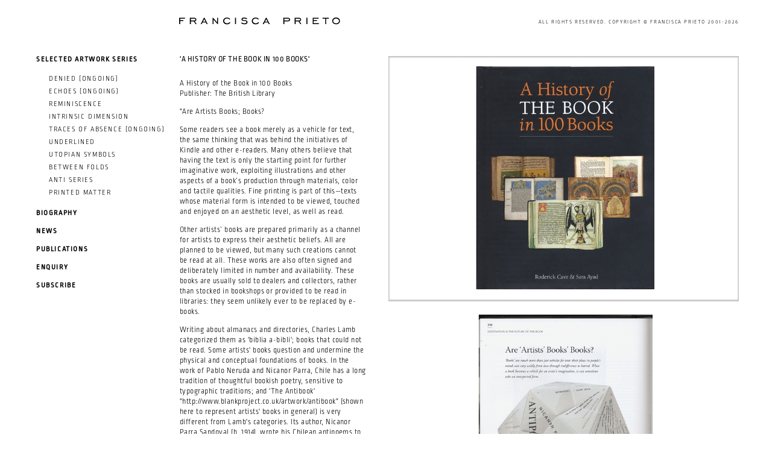

--- FILE ---
content_type: text/html; charset=utf-8
request_url: https://blankproject.co.uk/news/history-book-100-books
body_size: 5105
content:
<!DOCTYPE html>
  <!--[if IEMobile 7]><html class="no-js ie iem7" lang="en" dir="ltr"><![endif]-->
  <!--[if lte IE 6]><html class="no-js ie lt-ie9 lt-ie8 lt-ie7" lang="en" dir="ltr"><![endif]-->
  <!--[if (IE 7)&(!IEMobile)]><html class="no-js ie lt-ie9 lt-ie8" lang="en" dir="ltr"><![endif]-->
  <!--[if IE 8]><html class="no-js ie lt-ie9" lang="en" dir="ltr"><![endif]-->
  <!--[if (gte IE 9)|(gt IEMobile 7)]><html class="no-js ie" lang="en" dir="ltr" prefix="content: http://purl.org/rss/1.0/modules/content/ dc: http://purl.org/dc/terms/ foaf: http://xmlns.com/foaf/0.1/ og: http://ogp.me/ns# rdfs: http://www.w3.org/2000/01/rdf-schema# sioc: http://rdfs.org/sioc/ns# sioct: http://rdfs.org/sioc/types# skos: http://www.w3.org/2004/02/skos/core# xsd: http://www.w3.org/2001/XMLSchema#"><![endif]-->
  <!--[if !IE]><!--><html class="no-js" lang="en" dir="ltr" prefix="content: http://purl.org/rss/1.0/modules/content/ dc: http://purl.org/dc/terms/ foaf: http://xmlns.com/foaf/0.1/ og: http://ogp.me/ns# rdfs: http://www.w3.org/2000/01/rdf-schema# sioc: http://rdfs.org/sioc/ns# sioct: http://rdfs.org/sioc/types# skos: http://www.w3.org/2004/02/skos/core# xsd: http://www.w3.org/2001/XMLSchema#"><!--<![endif]-->
<head>
  <meta charset="utf-8" />
<link rel="shortcut icon" href="https://blankproject.co.uk/sites/default/files/favicon.gif" type="image/gif" />
<link rel="profile" href="http://www.w3.org/1999/xhtml/vocab" />
<meta name="HandheldFriendly" content="true" />
<meta name="MobileOptimized" content="width" />
<meta http-equiv="cleartype" content="on" />
<link rel="apple-touch-icon-precomposed" href="https://blankproject.co.uk/sites/all/themes/omega/omega/apple-touch-icon-precomposed-114x114.png" sizes="114x114" />
<link rel="apple-touch-icon-precomposed" href="https://blankproject.co.uk/sites/all/themes/omega/omega/apple-touch-icon-precomposed-144x144.png" sizes="144x144" />
<link rel="apple-touch-icon-precomposed" href="https://blankproject.co.uk/sites/all/themes/omega/omega/apple-touch-icon-precomposed-72x72.png" sizes="72x72" />
<link rel="apple-touch-icon-precomposed" href="https://blankproject.co.uk/sites/all/themes/omega/omega/apple-touch-icon-precomposed.png" />
<meta name="description" content="Where &#039;The Antibook&#039; represents all artists&#039; book. Published by The British Library. 2014" />
<meta name="abstract" content="Art exploring humanity in the disregarded, merging historical fragments with architectural principles, crafting new meaning with profound and analytical work." />
<meta name="keywords" content="art, artist, visual art, artist, contemporary art, sculpture, threedimensional artworks, London based artist, Latin American artist, Chilean artist, artist book, artwork with rare book, wall artwork." />
<meta name="viewport" content="width=device-width" />
<meta name="generator" content="Drupal 7 (http://drupal.org)" />
<link rel="canonical" href="https://blankproject.co.uk/news/history-book-100-books" />
<link rel="shortlink" href="https://blankproject.co.uk/node/5399" />
  <title>'A HISTORY OF THE BOOK IN 100 BOOKS' | Francisca Prieto - Contemporary Visual Artist, London</title>
  <style>
@import url("https://blankproject.co.uk/sites/all/themes/omega/omega/css/modules/system/system.base.css?t58144");
@import url("https://blankproject.co.uk/sites/all/themes/omega/omega/css/modules/system/system.menus.theme.css?t58144");
@import url("https://blankproject.co.uk/sites/all/themes/omega/omega/css/modules/system/system.messages.theme.css?t58144");
@import url("https://blankproject.co.uk/sites/all/themes/omega/omega/css/modules/system/system.theme.css?t58144");
@import url("https://blankproject.co.uk/modules/node/node.css?t58144");
@import url("https://blankproject.co.uk/sites/all/themes/omega/omega/css/modules/field/field.theme.css?t58144");
@import url("https://blankproject.co.uk/sites/all/modules/extlink/css/extlink.css?t58144");
@import url("https://blankproject.co.uk/sites/all/modules/views/css/views.css?t58144");
@import url("https://blankproject.co.uk/sites/all/themes/omega/omega/css/modules/user/user.base.css?t58144");
@import url("https://blankproject.co.uk/sites/all/themes/omega/omega/css/modules/user/user.theme.css?t58144");
</style>
<style>
@import url("https://blankproject.co.uk/sites/all/modules/jquery_update/replace/ui/themes/base/minified/jquery.ui.core.min.css?t58144");
@import url("https://blankproject.co.uk/sites/all/modules/jquery_update/replace/ui/themes/base/minified/jquery.ui.theme.min.css?t58144");
@import url("https://blankproject.co.uk/modules/overlay/overlay-parent.css?t58144");
@import url("https://blankproject.co.uk/sites/all/modules/ctools/css/ctools.css?t58144");
@import url("https://blankproject.co.uk/sites/all/libraries/fancybox/source/jquery.fancybox.css?t58144");
@import url("https://blankproject.co.uk/sites/all/modules/panels/css/panels.css?t58144");
@import url("https://blankproject.co.uk/sites/all/modules/custom_pagers/custom_pagers.css?t58144");
@import url("https://blankproject.co.uk/sites/all/modules/megamenu/megamenu.css?t58144");
@import url("https://blankproject.co.uk/sites/all/modules/megamenu/megamenu-skins.css?t58144");
</style>
<style>
@import url("https://blankproject.co.uk/sites/all/themes/blank2015/css/blank2015.normalize.css?t58144");
@import url("https://blankproject.co.uk/sites/all/themes/blank2015/css/blank2015.hacks.css?t58144");
@import url("https://blankproject.co.uk/sites/all/themes/blank2015/css/blank2015.styles.css?t58144");
@import url("https://blankproject.co.uk/sites/all/themes/blank2015/css/sidrmenu.css?t58144");
</style>

<!--[if lte IE 8]>
<style>
@import url("https://blankproject.co.uk/sites/all/themes/blank2015/css/blank2015.no-query.css?t58144");
</style>
<![endif]-->
  <script src="//code.jquery.com/jquery-2.2.4.min.js"></script>
<script>window.jQuery || document.write("<script src='/sites/all/modules/jquery_update/replace/jquery/2.2/jquery.min.js'>\x3C/script>")</script>
<script src="https://blankproject.co.uk/misc/jquery-extend-3.4.0.js?v=2.2.4"></script>
<script src="https://blankproject.co.uk/misc/jquery-html-prefilter-3.5.0-backport.js?v=2.2.4"></script>
<script src="https://blankproject.co.uk/misc/jquery.once.js?v=1.2"></script>
<script src="https://blankproject.co.uk/misc/drupal.js?t58144"></script>
<script src="https://blankproject.co.uk/sites/all/themes/omega/omega/js/no-js.js?t58144"></script>
<script src="https://blankproject.co.uk/sites/all/modules/jquery_update/js/jquery_browser.js?v=0.0.1"></script>
<script src="//code.jquery.com/ui/1.10.2/jquery-ui.min.js"></script>
<script>window.jQuery.ui || document.write("<script src='/sites/all/modules/jquery_update/replace/ui/ui/minified/jquery-ui.min.js'>\x3C/script>")</script>
<script src="https://blankproject.co.uk/misc/jquery.ba-bbq.js?v=1.2.1"></script>
<script src="https://blankproject.co.uk/modules/overlay/overlay-parent.js?v=1.0"></script>
<script src="https://blankproject.co.uk/sites/all/modules/entityreference/js/entityreference.js?t58144"></script>
<script src="https://blankproject.co.uk/sites/all/modules/fancybox/fancybox.js?t58144"></script>
<script src="https://blankproject.co.uk/sites/all/libraries/fancybox/source/jquery.fancybox.pack.js?t58144"></script>
<script src="https://blankproject.co.uk/sites/all/libraries/fancybox/lib/jquery.mousewheel.pack.js?t58144"></script>
<script src="https://blankproject.co.uk/sites/all/modules/megamenu/megamenu.js?t58144"></script>
<script src="https://blankproject.co.uk/sites/all/modules/google_analytics/googleanalytics.js?t58144"></script>
<script src="https://www.googletagmanager.com/gtag/js?id=G-SCK2337PGS"></script>
<script>window.dataLayer = window.dataLayer || [];function gtag(){dataLayer.push(arguments)};gtag("js", new Date());gtag("set", "developer_id.dMDhkMT", true);gtag("config", "G-SCK2337PGS", {"groups":"default","anonymize_ip":true});</script>
<script src="https://blankproject.co.uk/sites/all/modules/extlink/js/extlink.js?t58144"></script>
<script src="https://blankproject.co.uk/sites/all/themes/blank2015/js/blank2015.behaviors.js?t58144"></script>
<script src="https://blankproject.co.uk/sites/all/themes/blank2015/js/script.js?t58144"></script>
<script src="https://blankproject.co.uk/sites/all/themes/blank2015/js/sidr/jquery.sidr.min.js?t58144"></script>
<script>jQuery.extend(Drupal.settings, {"basePath":"\/","pathPrefix":"","setHasJsCookie":0,"fancybox":[],"overlay":{"paths":{"admin":"node\/*\/webform\nnode\/*\/webform\/*\nnode\/*\/webform-results\nnode\/*\/webform-results\/*\nnode\/*\/submission\/*\nnode\/*\/edit\nnode\/*\/delete\nnode\/*\/revisions\nnode\/*\/revisions\/*\/revert\nnode\/*\/revisions\/*\/delete\nnode\/add\nnode\/add\/*\noverlay\/dismiss-message\nuser*\nuser\/*\/shortcuts\nadmin\nadmin\/*\nbatch\ntaxonomy\/term\/*\/edit\nuser\/*\/cancel\nuser\/*\/edit\nuser\/*\/edit\/*","non_admin":"users-newsletter-registered"},"pathPrefixes":[],"ajaxCallback":"overlay-ajax"},"megamenu":{"timeout":500,"sizewait":500,"hoverwait":500},"googleanalytics":{"account":["G-SCK2337PGS"],"trackOutbound":1,"trackMailto":1,"trackDownload":1,"trackDownloadExtensions":"7z|aac|arc|arj|asf|asx|avi|bin|csv|doc(x|m)?|dot(x|m)?|exe|flv|gif|gz|gzip|hqx|jar|jpe?g|js|mp(2|3|4|e?g)|mov(ie)?|msi|msp|pdf|phps|png|ppt(x|m)?|pot(x|m)?|pps(x|m)?|ppam|sld(x|m)?|thmx|qtm?|ra(m|r)?|sea|sit|tar|tgz|torrent|txt|wav|wma|wmv|wpd|xls(x|m|b)?|xlt(x|m)|xlam|xml|z|zip"},"extlink":{"extTarget":"_blank","extClass":"ext","extLabel":"(link is external)","extImgClass":0,"extIconPlacement":0,"extSubdomains":1,"extExclude":"","extInclude":"","extCssExclude":"","extCssExplicit":"","extAlert":0,"extAlertText":"This link will take you to an external web site.","mailtoClass":"mailto","mailtoLabel":"(link sends e-mail)","extUseFontAwesome":false}});</script>
  <script src="//use.typekit.net/jgn5bms.js"></script>
  <script>try{Typekit.load();}catch(e){}</script>
  <meta name = "pinterest" content = "nopin" description = "Sorry, you can't save from this website!" />
</head>
<body class="html not-front not-logged-in page-node page-node- page-node-5399 node-type-news section-news">
  <a href="#main-content" class="element-invisible element-focusable">Skip to main content</a>
    <div class="l-page">
  <header class="l-header" role="banner">
    <div id="headcontainer">
    <div class="l-branding">
      <div class="copyright">All rights reserved. Copyright &copy; Francisca Prieto 2001-2026</div>
      <a id="mobmenu" href="#">&#9776;</a>
      
                        <h1 class="site-name">
            <a href="/" title="Home" rel="home"><span>Francisca Prieto - Contemporary Visual Artist, London</span></a>
          </h1>
        
              
          </div>

          <div class="l-region l-region--navigation">
    <div id="block-views-selected-works-subnav-block-2" class="block block--views block--views-selected-works-subnav-block-2">
        <h3 class="block__title">Selected Artwork Series</h3>
      <div class="block__content">
    <div class="view view-selected-works-subnav view-id-selected_works_subnav view-display-id-block_2 navigation view-dom-id-5166d3875808a64512885d510b3bd817">
        
  
  
      <div class="view-content">
            
  
    
      <a href="/#Denied-(ongoing)" class="navigation__link" id="Denied-(ongoing)">Denied (ongoing)<span class="thumb"><img typeof="foaf:Image" src="https://blankproject.co.uk/sites/default/files/styles/nav_thumb/public/Banner_THUMBNAIL_Denied%20series%20%C2%A9FPrieto_1.jpg?itok=i00LhY3-" alt="" /></span></a>
  
        
  
    
      <a href="/#Echoes-(ongoing)" class="navigation__link" id="Echoes-(ongoing)">Echoes (ongoing)<span class="thumb"><img typeof="foaf:Image" src="https://blankproject.co.uk/sites/default/files/styles/nav_thumb/public/Banner_THUMBNAIL_Echoes%20b_0.jpg?itok=DNwp6iBa" alt="" /></span></a>
  
        
  
    
      <a href="/#Reminiscence" class="navigation__link" id="Reminiscence">Reminiscence<span class="thumb"><img typeof="foaf:Image" src="https://blankproject.co.uk/sites/default/files/styles/nav_thumb/public/Banner_Reminiscence_2020_3_0.jpg?itok=GQ9b-AK6" alt="" /></span></a>
  
        
  
    
      <a href="/#Intrinsic-Dimension" class="navigation__link" id="Intrinsic-Dimension">Intrinsic Dimension<span class="thumb"><img typeof="foaf:Image" src="https://blankproject.co.uk/sites/default/files/styles/nav_thumb/public/Banners_Intrinsic%20Dimension_1_0.jpg?itok=OGfcPAFd" alt="" /></span></a>
  
        
  
    
      <a href="/#Traces-of-Absence-(ongoing)" class="navigation__link" id="Traces-of-Absence-(ongoing)">Traces of Absence (ongoing)<span class="thumb"><img typeof="foaf:Image" src="https://blankproject.co.uk/sites/default/files/styles/nav_thumb/public/Banner_THUMBNAIL_Traces%20of%20Absence.jpg?itok=g_v3mwtm" alt="" /></span></a>
  
        
  
    
      <a href="/#Underlined" class="navigation__link" id="Underlined">Underlined<span class="thumb"><img typeof="foaf:Image" src="https://blankproject.co.uk/sites/default/files/styles/nav_thumb/public/Banners_underlined_2_0.jpg?itok=YNYhizDu" alt="" /></span></a>
  
        
  
    
      <a href="/#Utopian-Symbols" class="navigation__link" id="Utopian-Symbols">Utopian Symbols<span class="thumb"><img typeof="foaf:Image" src="https://blankproject.co.uk/sites/default/files/styles/nav_thumb/public/Banners_Utopian%20Symbols_1_0.jpg?itok=hWNmlW0m" alt="" /></span></a>
  
        
  
    
      <a href="/#Between-Folds" class="navigation__link" id="Between-Folds">Between Folds<span class="thumb"><img typeof="foaf:Image" src="https://blankproject.co.uk/sites/default/files/styles/nav_thumb/public/Banners_Between%20Folds_1_0.jpg?itok=jkJByJzA" alt="" /></span></a>
  
        
  
    
      <a href="/#Anti-Series" class="navigation__link" id="Anti-Series">Anti Series<span class="thumb"><img typeof="foaf:Image" src="https://blankproject.co.uk/sites/default/files/styles/nav_thumb/public/Banners_Anti%20series_2.jpg?itok=qNElUfvn" alt="" /></span></a>
  
        
  
    
      <a href="/#Printed-Matter" class="navigation__link" id="Printed-Matter">Printed Matter<span class="thumb"><img typeof="foaf:Image" src="https://blankproject.co.uk/sites/default/files/styles/nav_thumb/public/Banners_Printed%20Matter_3.jpg?itok=ZmkDTk2N" alt="" /></span></a>
  
      </div>
  
  
  
  
  
  
</div>  </div>
</div>
<nav id="block-system-main-menu" role="navigation" class="block block--system block--menu block--system-main-menu">
      <ul class="menu"><li class="first leaf"><a href="/about-artist">Biography</a></li>
<li class="leaf"><a href="/news" title="">News</a></li>
<li class="leaf"><a href="/publications" title="">Publications</a></li>
<li class="leaf"><a href="/enquiry">Enquiry</a></li>
<li class="last leaf"><a href="/subscribe">Subscribe</a></li>
</ul></nav>
  </div>
  </div>
  </header>

  <div class="l-main">
    <div class="l-content" role="main">
           <!--  <h2 class="element-invisible">You are here</h2><ul class="breadcrumb"><li><a href="/">Home</a></li></ul> -->
      <a id="main-content"></a>
                    <!-- <h1>&#039;A HISTORY OF THE BOOK IN 100 BOOKS&#039;</h1> -->
                                          <div id="story" class="panel-pane pane-views-panes pane-main-news-panel-pane-1">
            <div class="view view-main-news view-id-main_news view-display-id-panel_pane_1 view-dom-id-4bf1a532e7224aaee97eee63b11a74ef">
        
  
  
      <div class="view-content">
          <div class="first last odd">
      
      <div class="main-news">
  
    
      <h1>&#039;A HISTORY OF THE BOOK IN 100 BOOKS&#039;</h1>
<div class="body"><p>A History of the Book in 100 Books<br />
Publisher: The British Library </p>
<p>"Are Artists Books; Books? </p>
<p>Some readers see a book merely as a vehicle for text, the same thinking that was behind the initiatives of Kindle and other e-readers. Many others believe that having the text is only the starting point for further imaginative work, exploiting illustrations and other aspects of a book’s production through materials, color and tactile qualities. Fine printing is part of this—texts whose material form is intended to be viewed, touched and enjoyed on an aesthetic level, as well as read. </p>
<p>Other artists’ books are prepared primarily as a channel for artists to express their aesthetic beliefs. All are planned to be viewed, but many such creations cannot be read at all. These works are also often signed and deliberately limited in number and availability. These books are usually sold to dealers and collectors, rather than stocked in bookshops or provided to be read in libraries: they seem unlikely ever to be replaced by e-books. </p>
<p>Writing about almanacs and directories, Charles Lamb categorized them as 'biblia a-bibli'; books that could not be read. Some artists' books question and undermine the physical and conceptual foundations of books. In the work of Pablo Neruda and Nicanor Parra, Chile has a long tradition of thoughtful bookish poetry, sensitive to typographic traditions; and 'The Antibook' "<a href="http://www.blankproject.co.uk/artwork/antibook">http://www.blankproject.co.uk/artwork/antibook</a>" (shown here to represent artists' books in general) is very different from Lamb's categories. Its author, Nicanor Parra Sandoval (b. 1914), wrote his Chilean antipoems to challenge traditional concepts of what a book of poetry should be. Parra's 'Me retracto de todo lo dicho' (I take back everything I said) is usually repeated at his recitations. </p>
<p>Parra's poem formed the ideal starting point for a London-based Chilean book artist, Francisca Prieto, to make another interpretation of 'The AntibooK'; Prieto's work often takes the form of intricately cut paperwork, using origami traditions to create low-relief paper constructions. Her antibook took a rather different form; in her series of Between Folds "<a href="http://www.blankproject.co.uk/series/between-folds">http://www.blankproject.co.uk/series/between-folds</a>", she has used pages from Victorian maps, books and magazines to provide windows through which the Victorian illustrations can be glimpsed. These bring to mind the nightmarish surrealist work of Max Ernst, whose collages were also derived from 19th-century engravings (see pp. 220-221).</p>
<p>A History of the Book in 100 Books<br />
Author: Roderick Cave &amp; Sara Ayad<br />
Publisher: The British Library<br />
ISBN: 9780712357562<br />
 Bibliographic Details: Hardback, 284 pages, 254 x 203mm<br />
 Published Date: October 2014 </p>
<p>* The Antibook is part of the National Art Library at the Victoria &amp; Albert Museum and the British Library artists' book collection.</p>
</div>
      </div>
  

      <div class="images">
  
    
      <ul><li><img typeof="foaf:Image" src="https://blankproject.co.uk/sites/default/files/styles/news_only/public/News_cover_hostory%20of%20the%20book.jpg?itok=jpg8pX6J" width="850" height="595" alt="" /></li>
<li><img typeof="foaf:Image" src="https://blankproject.co.uk/sites/default/files/styles/news_only/public/the%20history%20of%20teh%20book%203a_0.jpg?itok=YhsSij2h" width="850" height="595" alt="" /></li>
<li><img typeof="foaf:Image" src="https://blankproject.co.uk/sites/default/files/styles/news_only/public/the%20history%20of%20teh%20book%203b_0.jpg?itok=hMNpvBc2" width="850" height="595" alt="" /></li>
</ul>
      </div>
  
    </div>
      </div>
  
  
  
  
      <div class="view-footer">
      <p><a href="/news" title="Back to News">Back to News</a></p>
    </div>
  
  
</div>    </div>
<div class="panel-pane pane-block pane-custom-pagers-3">
          <h2 class="pane-title">News pager</h2>
        <ul class="custom-pager custom-pager-block">
<li class="previous"><a href="/news/group-exhibition-incunabula">‹ previous</a></li>
<li class="key">30 of 32</li>
<li class="next"><a href="/news/book-feature-inspiration-book">next ›</a></li>
</ul>
    </div>
          </div>

          </div>

  <footer class="l-footer" role="contentinfo">
      </footer>
</div>
  </body>
</html>


--- FILE ---
content_type: text/css
request_url: https://blankproject.co.uk/sites/all/themes/blank2015/css/blank2015.hacks.css?t58144
body_size: -157
content:
@media all and (max-width: 800px) {
  #toolbar, #admin-menu {
    display: none;
  }

  html body.toolbar, html body.admin-menu {
    padding-top: 0 !important;
    margin-top: 0 !important;
  }
}


--- FILE ---
content_type: text/css
request_url: https://blankproject.co.uk/sites/all/themes/blank2015/css/blank2015.styles.css?t58144
body_size: 5901
content:
/* No files to import found in abstractions*\/**\/* */
img, media {
  max-width: 100%;
}

.page-admin table {
  width: 100%;
}

.din, h1, h2, html, .fancybox-title-float-wrap .child, .view-grouping-header, .webform-submit, .description p:nth-child(1) {
  font-family: "ropa-soft-pro",sans-serif;
  text-transform: uppercase;
  font-weight: lighter;
  font-size: 12px;
  letter-spacing: 0.1rem;
}
@media (max-width: 560px) {
  .din, h1, h2, html, .fancybox-title-float-wrap .child, .view-grouping-header, .webform-submit, .description p:nth-child(1) {
    font-size: 15px;
  }
}

h3, .l-header .l-region--navigation li a {
  font-size: 12px;
  font-weight: lighter;
  line-height: 1.3rem;
  margin-bottom: 15px;
  margin-top: 5px;
}

.bodoni, .view-display-id-attachment_1, .summary h3, .node-type-webform .intro p, .section-news .view-main-news h1, .availability {
  font-family: "ropa-soft-pro",sans-serif;
  font-size: 12px;
  line-height: 1.5rem;
  letter-spacing: 0.05rem;
  font-weight: lighter;
}

.garamond, .news-item, .body, .node-type-webform .address, input, .field--name-body, .description, .node-type-webform .intro p:last-child, #block-block-2 {
  font-family: "ropa-soft-pro",sans-serif;
  text-transform: none;
  letter-spacing: 0.04rem;
}

#block-block-2 {
  width: 430px;
  margin: 0 auto;
}
#block-block-2 a {
  color: rgba(0, 0, 0, 0.6);
}

.node-type-webform #privacy {
  color: rgba(0, 0, 0, 0.4);
  display: none;
}

html {
  font-size: 12px;
}

a, a:visited {
  text-decoration: none;
  color: #000;
}

.highlight, .highlight a, .page-node-edit a, .artwork-info a, #story a, .section-denied a {
  background: linear-gradient(to right, #ffff00 50%, #ffffff 50%);
  background-position: right bottom;
  background-size: 200% 100%;
}
.highlight:hover, .highlight a:hover, .page-node-edit a:hover, .artwork-info a:hover, #story a:hover, .section-denied a:hover {
  -moz-transition-property: all;
  -o-transition-property: all;
  -webkit-transition-property: all;
  transition-property: all;
  -moz-transition-duration: 0.3s;
  -o-transition-duration: 0.3s;
  -webkit-transition-duration: 0.3s;
  transition-duration: 0.3s;
  background-position: left bottom;
}

.l-content > h1 {
  margin-left: 7.69231%;
}

.field--name-body p:first-child {
  margin-top: 0;
}

.node-type-about-page .l-content {
  font-size: 13px;
}

#text .col:nth-child(1) p:last-child {
  font-size: 12px;
  margin-top: -10px;
}

.page-node-5477.node-type-page div.node__content {
  padding: 0;
}

.front .caption {
  text-transform: none;
  text-align: right;
  padding-top: 10px;
  font-size: 13px;
  margin-bottom: -30px;
}
@media (max-width: 560px) {
  .front .caption {
    padding: 10px 30px;
    background-color: rgba(255, 255, 255, 0.5);
    position: absolute;
    top: 0;
    right: 0;
  }
}

.node-type-page div.node__content {
  padding: 0 15px;
}
.node-type-page div.node__content .field--type-image img {
  margin-bottom: 25px;
}
@media (max-width: 560px) {
  .node-type-page div.node__content .field--type-image img {
    margin-top: 35px;
  }
}
.node-type-page div.node__content #text {
  display: flex;
  font-size: 15px;
}
@media (max-width: 768px) {
  .node-type-page div.node__content #text {
    flex-direction: column;
  }
}
.node-type-page div.node__content #text h1 {
  padding-top: 0;
  margin-top: 0;
  font-weight: normal;
  font-size: 15px;
}
.node-type-page div.node__content #text .col {
  width: calc(100% / 3);
}
@media (max-width: 768px) {
  .node-type-page div.node__content #text .col {
    width: 100%;
  }
}
.node-type-page div.node__content #text a {
  background: linear-gradient(to right, #ffff00 50%, #ffffff 50%);
  background-size: 200% 100%;
  background-position: right bottom;
  font-size: 13px;
}
.node-type-page div.node__content #text a:hover {
  transition-property: all;
  transition-duration: 0.2s;
  background-position: left bottom;
}

.statement {
  font-size: 19px;
  padding: 0 20px;
  margin-bottom: -40px;
  margin-top: 10px;
  text-transform: none;
  font-style: italic;
  padding-left: 40px;
  border-left: 2px solid;
  margin-left: 16px;
}
@media (max-width: 560px) {
  .statement {
    line-height: 20px;
  }
}
.statement p {
  margin: 10px 0;
}

.panel-1col-clean {
  display: flex;
  flex-direction: row-reverse;
  flex-wrap: wrap;
  justify-content: flex-end;
}

@media (max-width: 560px) {
  .panel-pane.pane-views.pane-selected-series-breakdown {
    padding-top: 40px;
  }
}
.l-header {
  background: #fff;
  padding-top: 15px;
  padding-bottom: 15px;
  padding-left: 5px;
  width: 240px;
}
@media (max-width: 560px) {
  .l-header {
    width: 100%;
  }
}
@media (max-width: 810px) {
  .l-header {
    padding-top: 15px;
    padding-bottom: 0;
  }
}
.l-header .copyright {
  float: right;
  padding-top: 11px;
  margin-right: 30px;
  font-size: 9px;
}
@media (max-width: 838px) {
  .l-header .copyright {
    padding-top: 10px;
    position: fixed;
    width: 100%;
    background-color: #FFF;
    padding-bottom: 5px;
    bottom: 0;
    margin-left: -5px;
  }
}
@media (max-width: 560px) {
  .l-header .copyright {
    text-align: center;
  }
}
.l-header .l-branding {
  width: 100%;
  max-width: 1210px;
  min-width: 280px;
  position: fixed;
  padding-left: calc(240px + 10px);
  z-index: 500;
  background-color: #FFF;
  top: 0;
  padding-top: 20px;
}
@media (max-width: 560px) {
  .l-header .l-branding {
    width: 100%;
    padding-left: 0;
    padding-bottom: 5px;
  }
}
.l-header .l-branding h1 {
  width: 270px;
}
@media (max-width: 560px) {
  .l-header .l-branding h1 {
    margin: 0 auto;
  }
}
.l-header .l-branding h1 a {
  background: url("../images/FranciscaPrieto.svg") no-repeat scroll 0 0/contain transparent;
  display: block;
  margin: 0;
  text-indent: -10000px;
}
@media (max-width: 560px) {
  .l-header .l-branding h1 a {
    margin-right: 20px;
  }
}
.l-header .l-branding > a {
  display: none;
}
@media (max-width: 560px) {
  .l-header .l-branding > a {
    position: fixed;
    top: 3px;
    display: block;
    font-size: 17px;
    padding: 10px 18px;
    text-align: right;
    width: 100%;
  }
}
.l-header .l-region--navigation {
  background-color: #FFF;
  position: fixed;
  top: 84px;
  border: 5px solid #fff;
  z-index: 500;
  width: calc(240px - 5px);
}
@media (max-width: 813px) {
  .l-header .l-region--navigation {
    top: 64px;
  }
}
@media (max-width: 560px) {
  .l-header .l-region--navigation {
    width: 100%;
    margin-top: 0;
    text-align: center;
    top: 40px;
    display: none;
    margin-left: -5px;
    font-size: 14px;
  }
  .l-header .l-region--navigation .menu li:last-child {
    padding-bottom: 20px;
  }
  .l-header .l-region--navigation .menu li a {
    font-size: 14px;
  }
}
.l-header .l-region--navigation img {
  max-width: 294px;
}
@media (min-width: 561px) {
  .l-header .l-region--navigation {
    display: block !important;
  }
}
.l-header .l-region--navigation #block-system-main-menu {
  margin-top: 5px;
}
.l-header .l-region--navigation #block-system-main-menu h2 {
  display: none;
}
@media (max-width: 560px) {
  .l-header .l-region--navigation #block-system-main-menu {
    margin: -5px;
  }
}
.l-header .l-region--navigation h2,
.l-header .l-region--navigation .menu a {
  background-color: #fff;
  margin: 0 0 11px;
  padding: 2px 10px;
  font-weight: bold;
}
.l-header .l-region--navigation .view-selected-works-subnav {
  margin-left: 0;
  margin-bottom: 15px;
}
.l-header .l-region--navigation a {
  padding: 3px 0 2px 31px;
  display: block;
  background: linear-gradient(to right, #ffff00 50%, #ffffff 50%);
  background-size: 200% 100%;
  background-position: right bottom;
}
@media (max-width: 560px) {
  .l-header .l-region--navigation a {
    padding-left: 0;
  }
}
.l-header .l-region--navigation a .thumb {
  position: absolute;
  top: 0;
  right: -305px;
  display: none;
  border: 5px solid #fff;
  height: 194px;
}
.l-header .l-region--navigation a:hover {
  transition-property: all;
  transition-duration: 0.2s;
  background-position: left bottom;
}
.l-header .l-region--navigation a:hover .thumb {
  display: block;
}
.l-header .l-region--navigation a.active {
  background: linear-gradient(to right, #e0e0e0 50%, #e0e0e0 50%);
}
.l-header .l-region--navigation ul {
  background-color: #FFF;
  margin-bottom: -60px;
}
.l-header .l-region--navigation ul a {
  margin-bottom: 10px;
}
@media (max-width: 560px) {
  .l-header .l-region--navigation ul {
    text-align: center;
  }
}

.l-main {
  margin-top: 93px;
  width: calc(100% - 240px);
}
@media (max-width: 560px) {
  .l-main {
    width: 100%;
    margin-top: 2px;
  }
}

.pane-homepage {
  position: relative;
}
@media (max-width: 560px) {
  .pane-homepage {
    margin-top: 30px;
  }
}
.pane-homepage .threelines {
  position: absolute;
  text-align: center;
  width: calc(100% - 70px);
  display: flex;
  flex-direction: column;
  margin: 0 20px 10px;
  bottom: 30px;
  font-size: 9px;
}
.pane-homepage .threelines p {
  background-color: #fff;
  margin: 1px auto;
  padding: 1px 9px;
}
@media (max-width: 560px) {
  .pane-homepage .threelines {
    position: relative;
    margin: 0 auto;
    bottom: 0px;
  }
}

#superfish-2 > li:before {
  content: '|';
  margin-right: 3px;
}

#superfish-2 > li.last:before {
  content: none;
}

.sf-menu li:hover > ul,
.sf-menu li.sfHover > ul {
  position: relative;
}

#menu-930-2 {
  margin-left: -109px;
}

#menu-819-2 {
  margin-left: -37px;
}

#menu-734-2 {
  margin-left: -37px;
}

#menu-737-2 {
  margin-left: -109px;
}

#menu-738-2 {
  margin-left: -36px;
}

#menu-672-2 {
  margin-left: -36px;
}

#menu-673-2 {
  margin-left: -108px;
}

#menu-674-2 {
  margin-left: -36px;
}

#superfish-2 li ul {
  display: block;
  top: 9px;
}
#superfish-2 li ul li {
  clear: both;
  margin-bottom: 5px;
}

#superfish-2-select {
  margin-top: -4px;
  margin-left: -4px;
  border: none;
}

span.smallcopy {
  margin-top: 10px;
  font-size: 9px !important;
  line-height: 1.5em;
  color: #aaa;
}

.view-homepage .home-title-container span.din {
  width: 260px;
}

.available-link {
  margin-top: -10px;
  margin-bottom: 10px;
}

.section-news .l-main h1, .page-node-5457 .l-main h1 {
  clear: both;
  margin-bottom: 22px;
  margin-left: 15px;
  font-weight: normal;
  font-size: 15px;
  margin-top: -6px;
}
.section-news li.news-item, .page-node-5457 li.news-item {
  width: calc(100% / 3);
  padding: 0 15px;
}
@media (max-width: 768px) {
  .section-news li.news-item, .page-node-5457 li.news-item {
    width: calc(100% / 2);
  }
}
@media (max-width: 560px) {
  .section-news li.news-item, .page-node-5457 li.news-item {
    width: 100%;
  }
}
.section-news .description a, .page-node-5457 .description a {
  background: linear-gradient(to right, #ffff00 50%, #ffffff 50%);
  background-size: 200% 100%;
  background-position: right bottom;
  font-size: 13px;
}
.section-news .description a:hover, .page-node-5457 .description a:hover {
  transition-property: all;
  transition-duration: 0.2s;
  background-position: left bottom;
}
.section-news .view-main-news, .page-node-5457 .view-main-news {
  font-size: 13px;
}
.section-news .view-main-news h1, .page-node-5457 .view-main-news h1 {
  font-size: 13px;
  margin-top: -3px;
  font-weight: normal;
  margin-left: 0;
}
.section-news .view-main-news .first, .page-node-5457 .view-main-news .first {
  display: flex;
}
.section-news .view-main-news .first .main-news, .page-node-5457 .view-main-news .first .main-news {
  width: calc(100% / 3);
}
.section-news .view-main-news .first .images, .page-node-5457 .view-main-news .first .images {
  width: calc(100% / 3 * 2);
  padding-left: 4%;
}
@media (max-width: 768px) {
  .section-news .view-main-news .first, .page-node-5457 .view-main-news .first {
    flex-direction: column;
  }
  .section-news .view-main-news .first .main-news, .page-node-5457 .view-main-news .first .main-news {
    width: 100%;
  }
  .section-news .view-main-news .first .images, .page-node-5457 .view-main-news .first .images {
    width: 100%;
    padding-left: 0;
  }
}
.section-news .l-content, .page-node-5457 .l-content {
  padding: 0;
}

.page-node-5396 .main-news {
  width: 100% !important;
}

.section-publications .l-main img {
  padding: 3px;
  border: 1px solid #000;
}

.buylink {
  display: block;
  background-color: #fff;
  background-position: right bottom;
}
.buylink:hover {
  transition-property: all;
  transition-duration: 0.2s;
  background-position: left bottom;
  background: linear-gradient(to right, #ffff00 50%, #ffffff 50%);
  background-size: 200% 100%;
}

.webform-container-inline label {
  display: inline-block;
  font-weight: normal;
}

.form-item label,
.form-actions label {
  font-weight: normal;
}

#edit-submitted-message {
  width: 330px;
}

@media (max-width: 768px) {
  .node-type-webform .l-content, .node-type-page .l-content {
    margin: 35px auto !important;
  }
}
.node-type-webform .intro p, .node-type-page .intro p {
  font-size: 12px !important;
}
.node-type-webform .intro p:last-child, .node-type-page .intro p:last-child {
  margin-top: -10px;
}
.node-type-webform div#block-views-contact-image-block-1, .node-type-page div#block-views-contact-image-block-1 {
  padding-bottom: 25px;
}
.node-type-webform div#block-block-1, .node-type-page div#block-block-1 {
  width: calc(100% / 3);
  float: left;
}
.node-type-webform div#block-block-1 h1,
.node-type-webform div#block-block-1 h2, .node-type-page div#block-block-1 h1,
.node-type-page div#block-block-1 h2 {
  margin-top: -6px;
  font-size: 15px;
  font-weight: normal;
}
.node-type-webform div#block-block-1 h2, .node-type-page div#block-block-1 h2 {
  margin-top: 20px;
}
@media (max-width: 768px) {
  .node-type-webform div#block-block-1, .node-type-page div#block-block-1 {
    width: 100%;
  }
}
.node-type-webform .node--webform--full, .node-type-page .node--webform--full {
  width: calc(100% / 3);
  float: left;
}
@media (max-width: 768px) {
  .node-type-webform .node--webform--full, .node-type-page .node--webform--full {
    width: 100%;
  }
}
.node-type-webform .form-textarea-wrapper textarea,
.node-type-webform .webform-component input, .node-type-page .form-textarea-wrapper textarea,
.node-type-page .webform-component input {
  width: calc(100% / 4 * 3 - 5px);
  border: none;
  border-bottom: 1px solid #ddd;
}
.node-type-webform .col
.webform-component label, .node-type-page .col
.webform-component label {
  width: calc(100% / 4);
  margin-right: 0;
}
.node-type-webform .webform-client-form-3362 .webform-component--message, .node-type-page .webform-client-form-3362 .webform-component--message {
  display: none;
}
.node-type-webform .form-type-checkbox input, .node-type-page .form-type-checkbox input {
  width: auto !important;
}
.node-type-webform #block-block-2, .node-type-page #block-block-2 {
  width: calc(100% / 3);
  margin: 0;
  padding: 0 0 0 30px;
  float: left;
  /* margin: 0 auto; */
}
@media (max-width: 768px) {
  .node-type-webform #block-block-2, .node-type-page #block-block-2 {
    width: 100%;
    padding: 0;
  }
}
.node-type-webform #block-block-2 p, .node-type-page #block-block-2 p {
  margin: 0;
}
.node-type-webform #block-block-2 #privacy p, .node-type-page #block-block-2 #privacy p {
  margin: 11px 0;
}
.node-type-webform .webform-component--subscribe-to-receive-newsletters, .node-type-page .webform-component--subscribe-to-receive-newsletters {
  display: flex;
  margin: 10px 0 !important;
}
.node-type-webform .webform-component--subscribe-to-receive-newsletters label, .node-type-page .webform-component--subscribe-to-receive-newsletters label {
  order: 2;
  padding-left: 5px;
  width: 100% !important;
}
.node-type-webform .l-header, .node-type-page .l-header {
  width: calc(240px + 15px);
}
@media (max-width: 560px) {
  .node-type-webform .l-header, .node-type-page .l-header {
    width: 100%;
  }
}
@media (max-width: 560px) {
  .node-type-webform .l-header .l-branding, .node-type-page .l-header .l-branding {
    margin-left: -5px;
  }
}
.node-type-webform .l-content, .node-type-page .l-content {
  margin: 0 15px 0 0;
  width: calc(100% - 15px);
}
@media (max-width: 560px) {
  .node-type-webform .l-content, .node-type-page .l-content {
    margin: 0 15px;
    width: calc(100% - 30px);
  }
}
.node-type-webform .address, .node-type-page .address {
  float: right;
  line-height: 1.6rem;
}
.node-type-webform .address .smallprint, .node-type-page .address .smallprint {
  text-transform: uppercase;
  font-size: 10px;
}
.node-type-webform .form-item,
.node-type-webform .form-actions, .node-type-page .form-item,
.node-type-page .form-actions {
  margin-bottom: 0.4em;
  display: flex;
  flex-direction: column;
}
.node-type-webform .form-item.webform-component-checkboxes,
.node-type-webform .form-actions.webform-component-checkboxes, .node-type-page .form-item.webform-component-checkboxes,
.node-type-page .form-actions.webform-component-checkboxes {
  flex-direction: row;
}

input {
  max-width: 330px;
}

.webform-submit {
  text-transform: uppercase;
}

.g-recaptcha {
  width: 315px;
  float: left;
  padding-right: 20px;
}

span.form-required {
  margin-left: -5px;
}

div#views_slideshow_cycle_teaser_section_artwork_gallery-block_1_1, div#views_slideshow_cycle_teaser_section_artwork_gallery-block_2_1 {
  margin-bottom: 25px;
}

#webform-client-form-5478 {
  font-size: 12px !important;
  margin-top: 0 !important;
  text-transform: uppercase !important;
}
#webform-client-form-5478 #edit-submitted-message {
  width: 100%;
}

.page-node-5477 .col:nth-child(3) {
  padding-left: 30px;
}

.view-homepage {
  padding: 0 15px;
}

.view-selected-works h2,
.view-selected-works .view-grouping-header,
.view-publications h2,
.view-publications .view-grouping-header,
.view-news-listing h2,
.view-news-listing .view-grouping-header {
  clear: both;
  margin-bottom: 22px;
  margin-left: 15px;
  font-weight: normal;
  font-size: 15px;
  margin-top: -6px;
}
.view-selected-works .view-footer,
.view-publications .view-footer,
.view-news-listing .view-footer {
  background-color: #fff;
  bottom: 0;
  font-size: 8.3px;
  margin-top: 5px;
  padding: 2px 6px;
  position: fixed;
  right: 0;
  text-align: right;
  width: 100%;
}
.view-selected-works .copyright,
.view-publications .copyright,
.view-news-listing .copyright {
  margin: 0 auto;
  max-width: 1000px;
  width: 84.4%;
}
.view-selected-works ul,
.view-publications ul,
.view-news-listing ul {
  clear: both;
  display: flex;
  flex-direction: row;
  flex-wrap: wrap;
}
.view-selected-works .work,
.view-publications .work,
.view-news-listing .work {
  padding: 0 15px;
  width: calc(100% / 3);
}
@media (max-width: 810px) {
  .view-selected-works .work,
  .view-publications .work,
  .view-news-listing .work {
    width: calc(100% / 2);
  }
}
@media (max-width: 768px) {
  .view-selected-works .work,
  .view-publications .work,
  .view-news-listing .work {
    width: 100%;
  }
}
@media (max-width: 560px) {
  .view-selected-works .work,
  .view-publications .work,
  .view-news-listing .work {
    width: calc(100% / 2);
    padding: 0 10px;
  }
}
.view-selected-works .dimensions,
.view-selected-works .date,
.view-publications .dimensions,
.view-publications .date,
.view-news-listing .dimensions,
.view-news-listing .date {
  padding: 0 5%;
}

.section-artwork .l-content,
.node-type-publication .l-content,
.node-type-about-page .l-content,
.section-news .l-content {
  padding: 0 15px 0 18px;
}
.section-artwork .l-content .subline,
.section-artwork .l-content .dimensions,
.section-artwork .l-content .date,
.section-artwork .l-content .garamond,
.section-artwork .l-content .availability,
.node-type-publication .l-content .subline,
.node-type-publication .l-content .dimensions,
.node-type-publication .l-content .date,
.node-type-publication .l-content .garamond,
.node-type-publication .l-content .availability,
.node-type-about-page .l-content .subline,
.node-type-about-page .l-content .dimensions,
.node-type-about-page .l-content .date,
.node-type-about-page .l-content .garamond,
.node-type-about-page .l-content .availability,
.section-news .l-content .subline,
.section-news .l-content .dimensions,
.section-news .l-content .date,
.section-news .l-content .garamond,
.section-news .l-content .availability {
  font-size: 13px;
  text-transform: none;
}
@media (max-width: 560px) {
  .section-artwork .l-content .subline,
  .section-artwork .l-content .dimensions,
  .section-artwork .l-content .date,
  .section-artwork .l-content .garamond,
  .section-artwork .l-content .availability,
  .node-type-publication .l-content .subline,
  .node-type-publication .l-content .dimensions,
  .node-type-publication .l-content .date,
  .node-type-publication .l-content .garamond,
  .node-type-publication .l-content .availability,
  .node-type-about-page .l-content .subline,
  .node-type-about-page .l-content .dimensions,
  .node-type-about-page .l-content .date,
  .node-type-about-page .l-content .garamond,
  .node-type-about-page .l-content .availability,
  .section-news .l-content .subline,
  .section-news .l-content .dimensions,
  .section-news .l-content .date,
  .section-news .l-content .garamond,
  .section-news .l-content .availability {
    font-size: 15px;
  }
}
.section-artwork .l-content .date,
.node-type-publication .l-content .date,
.node-type-about-page .l-content .date,
.section-news .l-content .date {
  margin-bottom: 20px;
}
.section-artwork .l-content .availability,
.node-type-publication .l-content .availability,
.node-type-about-page .l-content .availability,
.section-news .l-content .availability {
  font-size: 12px;
  text-transform: uppercase;
}
@media (max-width: 560px) {
  .section-artwork .l-content .availability,
  .node-type-publication .l-content .availability,
  .node-type-about-page .l-content .availability,
  .section-news .l-content .availability {
    font-size: 15px;
  }
}
.section-artwork .l-content .series,
.node-type-publication .l-content .series,
.node-type-about-page .l-content .series,
.section-news .l-content .series {
  display: none;
}
.section-artwork .l-content .panel-pane.pane-views-panes.pane-artwork-gallery-panel-pane-1,
.node-type-publication .l-content .panel-pane.pane-views-panes.pane-artwork-gallery-panel-pane-1,
.node-type-about-page .l-content .panel-pane.pane-views-panes.pane-artwork-gallery-panel-pane-1,
.section-news .l-content .panel-pane.pane-views-panes.pane-artwork-gallery-panel-pane-1 {
  width: 64%;
  float: right;
}
.section-artwork .l-content .views-slideshow-cycle-processed,
.node-type-publication .l-content .views-slideshow-cycle-processed,
.node-type-about-page .l-content .views-slideshow-cycle-processed,
.section-news .l-content .views-slideshow-cycle-processed {
  display: flex;
  flex-direction: row;
  flex-wrap: wrap;
  width: 100%;
  justify-content: flex-end;
}
.section-artwork .l-content .view-artwork-gallery,
.node-type-publication .l-content .view-artwork-gallery,
.node-type-about-page .l-content .view-artwork-gallery,
.section-news .l-content .view-artwork-gallery {
  min-height: 310px;
}
@media (max-width: 768px) {
  .section-artwork .l-content .view-artwork-gallery,
  .node-type-publication .l-content .view-artwork-gallery,
  .node-type-about-page .l-content .view-artwork-gallery,
  .section-news .l-content .view-artwork-gallery {
    min-height: auto;
  }
}
.section-artwork .l-content div#views_slideshow_cycle_main_artwork_gallery-panel_pane_1_1,
.node-type-publication .l-content div#views_slideshow_cycle_main_artwork_gallery-panel_pane_1_1,
.node-type-about-page .l-content div#views_slideshow_cycle_main_artwork_gallery-panel_pane_1_1,
.section-news .l-content div#views_slideshow_cycle_main_artwork_gallery-panel_pane_1_1 {
  width: 85%;
  overflow: hidden;
  padding: 0 15px;
}
@media (max-width: 810px) {
  .section-artwork .l-content div#views_slideshow_cycle_main_artwork_gallery-panel_pane_1_1,
  .node-type-publication .l-content div#views_slideshow_cycle_main_artwork_gallery-panel_pane_1_1,
  .node-type-about-page .l-content div#views_slideshow_cycle_main_artwork_gallery-panel_pane_1_1,
  .section-news .l-content div#views_slideshow_cycle_main_artwork_gallery-panel_pane_1_1 {
    width: 100%;
    height: auto;
  }
}
@media (max-width: 768px) {
  .section-artwork .l-content div#views_slideshow_cycle_main_artwork_gallery-panel_pane_1_1,
  .node-type-publication .l-content div#views_slideshow_cycle_main_artwork_gallery-panel_pane_1_1,
  .node-type-about-page .l-content div#views_slideshow_cycle_main_artwork_gallery-panel_pane_1_1,
  .section-news .l-content div#views_slideshow_cycle_main_artwork_gallery-panel_pane_1_1 {
    height: auto;
  }
}
.section-artwork .l-content .views-slideshow-controls-bottom,
.node-type-publication .l-content .views-slideshow-controls-bottom,
.node-type-about-page .l-content .views-slideshow-controls-bottom,
.section-news .l-content .views-slideshow-controls-bottom {
  width: 15%;
}
@media (max-width: 810px) {
  .section-artwork .l-content .views-slideshow-controls-bottom,
  .node-type-publication .l-content .views-slideshow-controls-bottom,
  .node-type-about-page .l-content .views-slideshow-controls-bottom,
  .section-news .l-content .views-slideshow-controls-bottom {
    width: 100%;
    margin-bottom: 20px;
  }
}
.section-artwork .l-content #views_slideshow_cycle_teaser_section_artwork_gallery-panel_pane_1_1,
.node-type-publication .l-content #views_slideshow_cycle_teaser_section_artwork_gallery-panel_pane_1_1,
.node-type-about-page .l-content #views_slideshow_cycle_teaser_section_artwork_gallery-panel_pane_1_1,
.section-news .l-content #views_slideshow_cycle_teaser_section_artwork_gallery-panel_pane_1_1 {
  height: auto;
}
.section-artwork .l-content .artwork-info,
.node-type-publication .l-content .artwork-info,
.node-type-about-page .l-content .artwork-info,
.section-news .l-content .artwork-info {
  width: 32%;
}
@media (max-width: 560px) {
  .section-artwork .l-content .artwork-info,
  .node-type-publication .l-content .artwork-info,
  .node-type-about-page .l-content .artwork-info,
  .section-news .l-content .artwork-info {
    width: 100%;
  }
}
@media (max-width: 810px) {
  .section-artwork .l-content div#widget_pager_bottom_artwork_gallery-panel_pane_1_1,
  .node-type-publication .l-content div#widget_pager_bottom_artwork_gallery-panel_pane_1_1,
  .node-type-about-page .l-content div#widget_pager_bottom_artwork_gallery-panel_pane_1_1,
  .section-news .l-content div#widget_pager_bottom_artwork_gallery-panel_pane_1_1 {
    display: flex;
    margin-top: 20px;
  }
}
@media (max-width: 560px) {
  .section-artwork .l-content,
  .node-type-publication .l-content,
  .node-type-about-page .l-content,
  .section-news .l-content {
    padding-right: 15px;
    padding-top: 30px;
  }
  .section-artwork .l-content .panel-pane.pane-views-panes.pane-artwork-gallery-panel-pane-1,
  .node-type-publication .l-content .panel-pane.pane-views-panes.pane-artwork-gallery-panel-pane-1,
  .node-type-about-page .l-content .panel-pane.pane-views-panes.pane-artwork-gallery-panel-pane-1,
  .section-news .l-content .panel-pane.pane-views-panes.pane-artwork-gallery-panel-pane-1 {
    width: 100%;
    float: right;
  }
  .section-artwork .l-content div#views_slideshow_cycle_main_artwork_gallery-panel_pane_1_1,
  .node-type-publication .l-content div#views_slideshow_cycle_main_artwork_gallery-panel_pane_1_1,
  .node-type-about-page .l-content div#views_slideshow_cycle_main_artwork_gallery-panel_pane_1_1,
  .section-news .l-content div#views_slideshow_cycle_main_artwork_gallery-panel_pane_1_1 {
    width: 100%;
    height: auto;
  }
  .section-artwork .l-content .artwork-info.piece-text,
  .node-type-publication .l-content .artwork-info.piece-text,
  .node-type-about-page .l-content .artwork-info.piece-text,
  .section-news .l-content .artwork-info.piece-text {
    width: 100%;
    clear: both;
    padding-top: 20px;
  }
}

.node-type-about-page .l-content .views-slideshow-cycle-processed {
  flex-direction: column;
}
.node-type-about-page .l-content div#views_slideshow_cycle_main_artwork_gallery-panel_pane_1_1 {
  width: 100%;
}

.node-type-about-page .artwork-info {
  width: auto !important;
}
.node-type-about-page .views-slideshow-controls-bottom {
  width: 20%;
}
@media (max-width: 810px) {
  .node-type-about-page .views-slideshow-controls-bottom {
    width: 100%;
  }
}

.artwork-info h1 {
  margin-top: -3px;
  font-size: 13px;
  font-weight: normal;
}
@media (max-width: 560px) {
  .artwork-info h1 {
    font-size: 15px;
  }
}

.availability {
  margin: 1rem 0 2rem 0;
}

.flippy {
  float: right;
  clear: both;
}
.flippy .prev {
  padding-left: 26px;
}
.flippy .prev:after {
  content: "|";
  margin-right: -17px;
  padding-left: 2px;
}
@media (max-width: 768px) {
  .flippy .prev {
    padding-left: 0;
  }
}
.flippy .next {
  padding-right: 0;
  margin-right: 0;
}

.views-slideshow-cycle-main-frame-row,
.views-slideshow-cycle-main-frame {
  width: 100% !important;
}

.views-slideshow-pager-fields > div {
  display: block;
}

#block-superfish-1 {
  background-color: #fff;
  font-size: 14px;
  left: 40.8%;
  margin-top: -12px;
  position: absolute;
  background-color: #fff;
}
@media (max-width: 560px) {
  #block-superfish-1 {
    font-size: 15px;
  }
}
#block-superfish-1 a {
  margin-right: 10px;
  padding-right: 3px;
  padding-left: 12px;
  background: linear-gradient(to right, #ffff00 50%, #ffffff 50%);
  background-position: right bottom;
  background-size: 200% 100%;
  letter-spacing: 0.1rem;
}
#block-superfish-1 a:hover {
  -moz-transition-property: all;
  -o-transition-property: all;
  -webkit-transition-property: all;
  transition-property: all;
  -moz-transition-duration: 0.2s;
  -o-transition-duration: 0.2s;
  -webkit-transition-duration: 0.2s;
  transition-duration: 0.2s;
  background-position: left bottom;
}
#block-superfish-1 .sf-depth-1 {
  margin: 7px 10px 0 0;
}
#block-superfish-1 h2 {
  display: none;
}
#block-superfish-1 li ul {
  margin-left: -10px;
}
#block-superfish-1 li ul li {
  background-color: #fff;
  padding: 5px 10px;
}

.page-taxonomy-term #block-superfish-1 {
  left: 40.8%;
}

.fancybox-overlay .child {
  font-size: 10px;
}
@media (max-width: 560px) {
  .fancybox-overlay .child {
    font-size: 12px;
  }
}

.pane-selected-series-breakdown .banner img {
  margin-top: 60px;
  width: 100%;
  padding: 0 15px;
}
@media (max-width: 560px) {
  .pane-selected-series-breakdown .banner img {
    margin-top: 0;
  }
}
.pane-selected-series-breakdown .view-content > div {
  margin: 20px 0;
}
.pane-selected-series-breakdown .description {
  text-transform: none;
  display: flex;
  margin: 25px auto;
  line-height: 1.5rem;
}
@media (max-width: 810px) {
  .pane-selected-series-breakdown .description {
    flex-direction: column;
  }
}
.pane-selected-series-breakdown .description p {
  width: calc(100% / 1);
  padding: 0 15px;
  font-size: 14px;
}
@media (max-width: 560px) {
  .pane-selected-series-breakdown .description p {
    font-size: 15px;
  }
}
.pane-selected-series-breakdown .description p strong {
  font-size: 15px;
  text-transform: uppercase;
  font-weight: normal;
}
@media (max-width: 560px) {
  .pane-selected-series-breakdown .description p strong {
    font-size: 16px;
  }
}
.pane-selected-series-breakdown .listing {
  display: flex;
  flex-direction: column;
  margin: 0 auto;
}
.pane-selected-series-breakdown .listing .view-grouping-header {
  display: none;
}
.pane-selected-series-breakdown .view-artwork-permission-message {
  padding: 0 15px;
}
.pane-selected-series-breakdown .view-artwork-permission-message a {
  background: linear-gradient(to right, #ffff00 50%, #ffffff 50%);
  background-size: 200% 100%;
  background-position: right bottom;
  font-size: 13px;
  font-weight: bold;
}
@media (max-width: 560px) {
  .pane-selected-series-breakdown .view-artwork-permission-message a {
    font-size: 15px;
  }
}
.pane-selected-series-breakdown .view-artwork-permission-message a:hover {
  transition-property: all;
  transition-duration: 0.2s;
  background-position: left bottom;
}

body {
  max-width: 1200px;
  margin-left: auto;
  margin-right: auto;
}
body:after {
  content: " ";
  display: block;
  clear: both;
}
body.front {
  max-width: 1200px;
}

img {
  width: 100%;
  height: auto;
  align-items: flex-start;
}

ul,
li,
.menu .leaf {
  margin: 0;
  padding: 0;
  list-style: none;
  list-style-image: none;
}

.l-page {
  *zoom: 1;
  margin-bottom: 75px;
  display: flex;
}
.l-page:after {
  content: "";
  display: table;
  clear: both;
}
@media (max-width: 560px) {
  .l-page {
    flex-direction: column;
  }
}

.page-node-done .l-page {
  width: 84.61538%;
  float: left;
  margin-left: 7.69231%;
  margin-right: -100%;
}

.front .l-content,
.section-publications .l-content,
.section-contact-form .l-content,
.section-news .l-content {
  margin: 0 auto;
}

.view-homepage .home-title-container {
  max-width: 1200px;
  margin-left: auto;
  margin-right: auto;
}
.view-homepage .home-title-container:after {
  content: " ";
  display: block;
  clear: both;
}
.view-homepage .home-title-container .bodoni {
  margin: 5px 8.7% 5px 7.7%;
}
.view-homepage .home-title-container .bodoni span {
  font-size: 9px;
  float: right;
}
@media (max-width: 810px) {
  .view-homepage .home-title-container .bodoni span {
    float: none;
    display: block;
  }
}

h2.pane-title {
  display: none;
}

.section-admin .l-main,
.section-node-edit .l-main,
.page-taxonomy-term .l-main {
  margin-left: 15px;
}
.section-admin .form-textarea-wrapper textarea,
.section-node-edit .form-textarea-wrapper textarea,
.page-taxonomy-term .form-textarea-wrapper textarea {
  font-size: 25px;
}

.tabledrag-handle .handle {
  width: 30px;
  height: 30px;
}

.file-icon {
  width: auto;
}

.section-shipping .field-content {
  display: flex;
  text-transform: none;
}
@media (max-width: 560px) {
  .section-shipping .field-content {
    flex-direction: column;
  }
}

.section-about-artist .views-slideshow-controls-bottom, .section-shipping .views-slideshow-controls-bottom {
  display: none;
}
.section-about-artist .main-image .field__item.even, .section-shipping .main-image .field__item.even {
  flex-direction: column;
  padding-bottom: 30px;
}
.section-about-artist .field__item.even, .section-shipping .field__item.even {
  display: flex;
  width: 100%;
  flex-wrap: wrap;
}
.section-about-artist .col1,
.section-about-artist .col2,
.section-about-artist .col3, .section-shipping .col1,
.section-shipping .col2,
.section-shipping .col3 {
  padding: 0 15px;
  font-size: 13px;
  margin: 25px auto 0;
}
@media (max-width: 560px) {
  .section-about-artist .col1,
  .section-about-artist .col2,
  .section-about-artist .col3, .section-shipping .col1,
  .section-shipping .col2,
  .section-shipping .col3 {
    width: 100%;
    padding: 0;
    font-size: 15px;
  }
}
.section-about-artist .col1 strong,
.section-about-artist .col2 strong,
.section-about-artist .col3 strong, .section-shipping .col1 strong,
.section-shipping .col2 strong,
.section-shipping .col3 strong {
  font-size: 15px;
  text-transform: uppercase;
  font-weight: normal;
}
.section-about-artist .col1, .section-shipping .col1 {
  width: 100%;
}
.section-about-artist .col1 img, .section-shipping .col1 img {
  width: 100% !important;
  height: auto !important;
}
.section-about-artist .col2, .section-shipping .col2 {
  width: calc(100% / 2);
}
@media (max-width: 560px) {
  .section-about-artist .col2, .section-shipping .col2 {
    width: 100%;
  }
}
.section-about-artist .col3, .section-shipping .col3 {
  width: calc(100% / 3);
}
@media (max-width: 560px) {
  .section-about-artist .col3, .section-shipping .col3 {
    width: 100%;
  }
}
.section-about-artist #biovid, .section-shipping #biovid {
  width: 100%;
  padding: 0 15px;
}
.section-about-artist #biovid iframe, .section-shipping #biovid iframe {
  min-height: 540px;
  display: flex;
}
@media (max-width: 560px) {
  .section-about-artist #biovid iframe, .section-shipping #biovid iframe {
    min-height: 180px;
  }
}
.section-about-artist #biovid iframe .vp-center, .section-shipping #biovid iframe .vp-center {
  align-items: flex-start;
}
.section-about-artist .l-content, .section-shipping .l-content {
  padding: 0 15px;
}
@media (max-width: 560px) {
  .section-about-artist .l-content, .section-shipping .l-content {
    padding-top: 30px;
    flex-direction: column;
  }
}
.section-about-artist .l-content h1, .section-shipping .l-content h1 {
  display: none;
}
@media (max-width: 560px) {
  .section-about-artist .l-content .panel-pane.pane-node-body.artwork-info, .section-shipping .l-content .panel-pane.pane-node-body.artwork-info {
    padding-right: 0;
    order: 2;
  }
}
.section-about-artist .l-content .panel-pane.pane-views-panes.pane-artwork-gallery-panel-pane-1, .section-shipping .l-content .panel-pane.pane-views-panes.pane-artwork-gallery-panel-pane-1 {
  width: 100%;
  order: 1;
}

.page-user-register .description {
  text-transform: inherit;
  padding-top: 8px;
}
.page-user-register #block-block-4 {
  clear: both;
  padding-top: 10px;
}

.overlay {
  max-width: 100%;
}
.overlay #overlay {
  padding: 0 0 1px;
  background-color: #fff;
  display: block;
}
@media (max-width: 560px) {
  .overlay #overlay {
    width: 88%;
  }
}
.overlay .l-branding {
  display: none;
}
.overlay .l-header {
  display: none;
}
.overlay .l-main {
  display: block;
  width: 100%;
  margin: 0;
}
.overlay .l-main p,
.overlay .l-main .form-item,
.overlay .l-main input,
.overlay .l-main .g-recaptcha,
.overlay .l-main .form-actions {
  padding: 0 5px;
}
.overlay .l-main p .description,
.overlay .l-main .form-item .description,
.overlay .l-main input .description,
.overlay .l-main .g-recaptcha .description,
.overlay .l-main .form-actions .description {
  display: none;
}
.overlay .l-main .form-actions {
  clear: both;
}
.overlay .l-main .form-actions input {
  margin-top: 10px;
}
.overlay .l-page {
  margin-bottom: 0;
}
@media (max-width: 560px) {
  .overlay .l-page {
    width: 100%;
  }
}

#overlay-titlebar {
  background-color: #fff;
}
#overlay-titlebar #overlay-title-wrapper {
  display: none;
}
#overlay-titlebar #overlay-close {
  position: relative;
  margin: 17px 8px 5px;
  padding: 16px;
  background-position: left bottom;
  background: transparent url("/sites/all/themes/blank2015/images/x.svg") no-repeat;
  background-size: 12px;
}
#overlay-titlebar #overlay-tabs {
  display: flex;
  position: relative;
  margin: 50px 0 0 20px;
  padding: 10px;
}
@media (max-width: 560px) {
  #overlay-titlebar #overlay-tabs {
    margin: 0;
    flex-direction: column;
  }
}
#overlay-titlebar #overlay-tabs li {
  width: calc(100% / 3);
}
#overlay-titlebar #overlay-tabs li.active a {
  background-position: right bottom;
  cursor: default;
  text-decoration: underline;
}
#overlay-titlebar #overlay-tabs li.active a:hover {
  background: none;
}
#overlay-titlebar #overlay-tabs li a {
  font-weight: normal;
  background: linear-gradient(to right, #ffff00 50%, #ffffff 50%);
  background-size: 200% 100%;
  background-position: right bottom;
  border-radius: 0;
  width: 100%;
  text-align: center;
  font-size: 13px;
}
@media (max-width: 560px) {
  #overlay-titlebar #overlay-tabs li a {
    padding: 0 19px;
    text-align: left !important;
  }
}
#overlay-titlebar #overlay-tabs li a:hover {
  transition-property: all;
  transition-duration: 0.2s;
  background-position: left bottom;
  color: #000;
}

#overlay-content {
  min-height: 500px;
  text-align: center;
  display: flex;
  align-items: center;
  justify-content: center;
  text-transform: initial;
  margin: 0 20px 20px;
  border: 1px solid #c5c5c5;
}
#overlay-content p {
  font-size: 14px;
  letter-spacing: 0.48px;
  line-height: 18px;
}
#overlay-content label {
  text-transform: uppercase;
}
#overlay-content input {
  text-transform: uppercase;
}
@media (max-width: 560px) {
  #overlay-content input {
    max-width: 200px;
  }
}
#overlay-content .g-recaptcha {
  width: 100%;
}
@media (max-width: 560px) {
  #overlay-content .g-recaptcha {
    margin-left: -27px;
  }
}
#overlay-content .g-recaptcha > div {
  margin: 0 auto;
}

.captcha {
  transform: scale(0.76);
}

.page-user .l-page.mobile {
  padding: 0 20px;
}
.page-user .l-page.mobile input {
  max-width: none;
  width: 100%;
}
.page-user .l-page.mobile .l-page {
  width: auto;
}
.page-user .l-page.mobile select#edit-timezone--2 {
  width: 100%;
}

body.vp-center {
  align-items: flex-start !important;
}

.l-region--navigation h3.block__title {
  background-color: #fff;
  margin: 0 0 11px;
  padding: 2px 10px;
  font-weight: bold;
}
@media (max-width: 560px) {
  .l-region--navigation h3.block__title {
    font-size: 14px !important;
  }
}

.page-echoes .pane-selected-series-breakdown .banner img {
  margin-top: 0;
}


--- FILE ---
content_type: text/css
request_url: https://blankproject.co.uk/sites/all/themes/blank2015/css/sidrmenu.css?t58144
body_size: 578
content:
.sidr {
  display: none;
  position: absolute;
  position: fixed;
  top: 0;
  height: 100%;
  z-index: 999999;
  width: 260px;
  overflow-x: none;
  overflow-y: auto;
  font-size: 15px;
  background: #fff;
  color: #333;
  -webkit-box-shadow: inset 0 0 5px 5px #e0e0e0;
  -moz-box-shadow: inset 0 0 5px 5px #e0e0e0;
  box-shadow: inset 0 0 5px 5px #e0e0e0;
  padding: 10px;
}

.sidr .sidr-inner {
  padding: 0 0 15px;
}

.sidr .sidr-inner > p {
  margin-left: 15px;
  margin-right: 15px;
}

.sidr.right {
  left: auto;
  right: -260px;
}

.sidr.left {
  left: -260px;
  right: auto;
}

.sidr h1, .sidr h2, .sidr h3, .sidr h4, .sidr h5, .sidr h6 {
  font-size: 12px;
  font-weight: normal;
  padding: 0 15px;
  margin: 0 0 5px;
  color: #333;
  line-height: 24px;
  background-image: -webkit-gradient(linear, 50% 0%, 50% 100%, color-stop(0%, #ffffff), color-stop(100%, #dfdfdf));
  background-image: -webkit-linear-gradient(#ffffff, #dfdfdf);
  background-image: -moz-linear-gradient(#ffffff, #dfdfdf);
  background-image: -o-linear-gradient(#ffffff, #dfdfdf);
  background-image: linear-gradient(#ffffff, #dfdfdf);
  -webkit-box-shadow: 0 5px 5px 3px rgba(0, 0, 0, 0.2);
  -moz-box-shadow: 0 5px 5px 3px rgba(0, 0, 0, 0.2);
  box-shadow: 0 5px 5px 3px rgba(0, 0, 0, 0.2);
}

.sidr p {
  font-size: 13px;
  margin: 0 0 12px;
}

.sidr p a {
  color: rgba(51, 51, 51, 0.9);
}

.sidr > p {
  margin-left: 15px;
  margin-right: 15px;
}

.sidr ul {
  display: block;
  padding: 0;
  border-top: 1px solid #dfdfdf;
  border-bottom: 1px solid #fff;
}

.sidr ul li {
  display: block;
  margin: 0;
  border-top: 1px solid #fff;
  border-bottom: 1px solid #dfdfdf;
}

.sidr ul li:hover, .sidr ul li.active, .sidr ul li.sidr-class-active {
  border-top: none;
}

.sidr ul li:hover > a, .sidr ul li:hover > span, .sidr ul li.active > a, .sidr ul li.active > span, .sidr ul li.sidr-class-active > a, .sidr ul li.sidr-class-active > span {
  background-color: yellow;
}

.sidr ul li a, .sidr ul li span {
  padding: 0 15px;
  display: block;
  text-decoration: none;
  color: #333;
}

.sidr ul li ul {
  border-bottom: none;
  margin: 0;
}

.sidr ul li ul li {
  line-height: 40px;
  font-size: 13px;
}

.sidr ul li ul li:last-child {
  border-bottom: none;
}

.sidr ul li ul li:hover, .sidr ul li ul li.active, .sidr ul li ul li.sidr-class-active {
  border-top: none;
  line-height: 41px;
}

.sidr ul li ul li:hover > a, .sidr ul li ul li:hover > span, .sidr ul li ul li.active > a, .sidr ul li ul li.active > span, .sidr ul li ul li.sidr-class-active > a, .sidr ul li ul li.sidr-class-active > span {
  -webkit-box-shadow: inset 0 0 15px 3px #ebebeb;
  -moz-box-shadow: inset 0 0 15px 3px #ebebeb;
  box-shadow: inset 0 0 15px 3px #ebebeb;
}

.sidr ul li ul li a, .sidr ul li ul li span {
  color: rgba(51, 51, 51, 0.8);
  padding-left: 30px;
}

.sidr form {
  margin: 0 15px;
}

.sidr label {
  font-size: 13px;
}

.sidr input[type="text"], .sidr input[type="password"], .sidr input[type="date"], .sidr input[type="datetime"], .sidr input[type="email"], .sidr input[type="number"], .sidr input[type="search"], .sidr input[type="tel"], .sidr input[type="time"], .sidr input[type="url"], .sidr textarea, .sidr select {
  width: 100%;
  font-size: 13px;
  padding: 5px;
  -webkit-box-sizing: border-box;
  -moz-box-sizing: border-box;
  box-sizing: border-box;
  margin: 0 0 10px;
  -webkit-border-radius: 2px;
  -moz-border-radius: 2px;
  -ms-border-radius: 2px;
  -o-border-radius: 2px;
  border-radius: 2px;
  border: none;
  background: rgba(0, 0, 0, 0.1);
  color: rgba(51, 51, 51, 0.6);
  display: block;
  clear: both;
}

.sidr input[type=checkbox] {
  width: auto;
  display: inline;
  clear: none;
}

.sidr input[type=button], .sidr input[type=submit] {
  color: #f8f8f8;
  background: #333;
}

.sidr input[type=button]:hover, .sidr input[type=submit]:hover {
  background: rgba(51, 51, 51, 0.9);
}

.sidr-class-active-trail.sidr-class-sf-depth-2 {
  background-color: #e0e0e0;
}

.sidr li {
  margin: 5px 0 !important;
}


--- FILE ---
content_type: application/javascript
request_url: https://blankproject.co.uk/sites/all/themes/blank2015/js/script.js?t58144
body_size: 448
content:
jQuery(document).ready(function($){
    // $('#responsive-menu-button').sidr({
    //   name: 'sidr-main',
    //   source: '#superfish-2'
    // });

      // $('#block-block-2').insertAfter(".webform-component--subscribe-to-receive-newsletters");
        
      var section = $('.series').text();
      $(section).addClass('active');

      if ($(window).width()<414) {
         $('.l-page').addClass('mobile');
      }
      $(window).on('resize', function() {
          if ($(window).width()<414) {
              $('.l-page').addClass('mobile');
          }
          if ($(window).width()>415) {
              $('.l-page').removeClass('mobile');
          }
      });

    $('.front .l-region--navigation a[href*=#]').bind('click', function(e) {
        e.preventDefault(); // prevent hard jump, the default behavior
        $('.mobile .l-region--navigation').slideToggle("fast", function() {});
        var target = $(this).attr("href"); // Set the target as variable

        // perform animated scrolling by getting top-position of target-element and set it as scroll target
        $('html, body').stop().animate({
            scrollTop: $(target).offset().top
        }, 600, function() {
            location.hash = target; //attach the hash (#jumptarget) to the pageurl
        });

        return false;
    });






         $('#block-block-2 a').click(function(event) {
            event.preventDefault();
            $('#privacy').slideToggle("fast", function() {});

        });


$(window).scroll(function() {
    var scrollDistance = $(window).scrollTop();

    // Show/hide menu on scroll
    //if (scrollDistance >= 850) {
    //    $('nav').fadeIn("fast");
    //} else {
    //    $('nav').fadeOut("fast");
    //}

    // Assign active class to nav links while scolling
    $('.page-section').each(function(i) {
        if ($(this).position().top <= scrollDistance) {
            $('.navigation a.active').removeClass('active');
            $('.navigation a').eq(i).addClass('active');

        }
    });
    });
}).scroll();


--- FILE ---
content_type: image/svg+xml
request_url: https://blankproject.co.uk/sites/all/themes/blank2015/images/FranciscaPrieto.svg
body_size: 1127
content:
<?xml version="1.0" encoding="utf-8"?>
<!-- Generator: Adobe Illustrator 19.2.0, SVG Export Plug-In . SVG Version: 6.00 Build 0)  -->
<svg version="1.1" xmlns="http://www.w3.org/2000/svg" xmlns:xlink="http://www.w3.org/1999/xlink" x="0px" y="0px"
	 viewBox="0 0 274.7 13" style="enable-background:new 0 0 274.7 13;" xml:space="preserve">
<style type="text/css">
	.st0{fill-rule:evenodd;clip-rule:evenodd;}
</style>
<g id="Background">
</g>
<g id="Guides">
</g>
<g id="Foreground">
</g>
<g id="TEXTO">
	<g>
		<path class="st0" d="M263.3,9.7c-0.9-0.8-1.3-1.8-1.3-2.9c0-1.2,0.5-2.2,1.3-2.9c0.9-0.8,2.1-1.2,3.5-1.2c1.4,0,2.6,0.4,3.5,1.2
			c0.9,0.8,1.4,1.8,1.4,2.9c0,1.2-0.5,2.2-1.4,2.9c-0.9,0.8-2.1,1.2-3.5,1.2C265.3,10.8,264.2,10.4,263.3,9.7z M271.5,10.8
			c1.2-1.1,1.8-2.5,1.8-4.1c0-1.6-0.6-3-1.8-4.1c-1.2-1.1-2.8-1.6-4.7-1.6c-1.9,0-3.5,0.5-4.7,1.6c-1.2,1.1-1.8,2.4-1.8,4.1
			c0,1.6,0.6,3,1.8,4c1.2,1.1,2.8,1.6,4.7,1.6C268.7,12.4,270.2,11.9,271.5,10.8z"/>
		<polygon class="st0" points="250.1,12.1 250.1,2.9 254.6,2.9 254.6,1.4 243.9,1.4 243.9,2.9 248.4,2.9 248.4,12.1 		"/>
		<polygon class="st0" points="237.8,12.1 237.8,10.5 229,10.5 229,7.1 234.5,7.1 234.5,5.6 229,5.6 229,2.9 237.4,2.9 237.4,1.4 
			227.3,1.4 227.3,12.1 		"/>
		<rect x="216.7" y="1.3" class="st0" width="1.7" height="10.7"/>
		<path class="st0" d="M198.7,2.9l5.7,0c0.6,0,1,0.1,1.3,0.4c0.3,0.2,0.5,0.6,0.5,1.1c0,0.5-0.2,0.8-0.5,1.1
			c-0.3,0.3-0.7,0.4-1.3,0.4l-5.7,0V2.9z M203.4,7.4l3,4.7l1.8,0l-3-4.7c0.8-0.1,1.4-0.5,1.9-1c0.5-0.6,0.7-1.2,0.7-2
			c0-0.9-0.3-1.7-0.9-2.2c-0.6-0.5-1.5-0.8-2.6-0.8l-7.4,0l0,10.7l1.7,0l0-4.7L203.4,7.4z"/>
		<path class="st0" d="M179.6,2.9l6.2,0c0.5,0,1,0.1,1.3,0.4c0.3,0.3,0.4,0.6,0.4,1.1c0,0.5-0.2,0.8-0.5,1.1
			c-0.3,0.3-0.7,0.4-1.3,0.4l-6.1,0L179.6,2.9z M185.9,7.4c1,0,1.8-0.3,2.4-0.8c0.6-0.6,0.9-1.3,0.9-2.2c0-0.9-0.3-1.7-0.9-2.2
			c-0.6-0.5-1.5-0.8-2.6-0.8l-7.8,0l0,10.7l1.7,0l0-4.7L185.9,7.4z"/>
		<path class="st0" d="M149,3.8l2.1,4.1h-4.2L149,3.8z M144.8,12.1l1.4-2.7l5.6,0l1.4,2.7h1.8l-5.5-10.7l-1.1,0L143,12.1H144.8z"/>
		<path class="st0" d="M135.6,8.5c-0.6,0.8-1.2,1.4-1.9,1.7c-0.7,0.4-1.6,0.6-2.5,0.6c-1.4,0-2.5-0.4-3.4-1.2
			c-0.9-0.8-1.4-1.8-1.4-2.9c0-1.2,0.5-2.2,1.3-2.9c0.9-0.8,2.1-1.2,3.4-1.2c0.9,0,1.7,0.2,2.4,0.5c0.7,0.4,1.3,0.8,1.7,1.4l1.3-0.9
			c-0.6-0.8-1.4-1.4-2.3-1.8c-0.9-0.5-2-0.7-3.2-0.7c-1.9,0-3.4,0.5-4.6,1.6c-1.2,1.1-1.8,2.4-1.8,4.1c0,1.6,0.6,3,1.8,4.1
			c1.2,1.1,2.8,1.6,4.6,1.6c1.3,0,2.4-0.3,3.4-0.7c1-0.5,1.8-1.3,2.4-2.2L135.6,8.5z"/>
		<path class="st0" d="M109.6,12c1,0.3,2.1,0.4,3.1,0.4c1.4,0,2.5-0.3,3.4-1c0.9-0.7,1.3-1.5,1.3-2.5c0-1.1-0.4-2-1.3-2.6
			c-0.9-0.6-2.2-0.9-3.8-0.9c-1.2,0-2.1-0.1-2.6-0.3c-0.5-0.2-0.7-0.5-0.7-1c0-0.5,0.3-0.8,0.7-1.1c0.5-0.3,1.2-0.4,1.9-0.4
			c0.7,0,1.4,0.1,2.2,0.4c0.8,0.2,1.5,0.6,2.2,1l0.8-1.4c-0.8-0.5-1.6-0.9-2.5-1.2c-0.9-0.3-1.7-0.4-2.7-0.4c-1.4,0-2.4,0.3-3.2,0.8
			c-0.8,0.6-1.2,1.3-1.2,2.2c0,1,0.4,1.7,1.1,2.1c0.7,0.4,2.1,0.7,4,0.7c1.2,0,2,0.2,2.5,0.5c0.5,0.3,0.8,0.8,0.8,1.4
			c0,0.6-0.3,1.1-0.9,1.5c-0.6,0.4-1.4,0.6-2.3,0.6c-0.8,0-1.6-0.1-2.5-0.4c-0.9-0.3-1.7-0.7-2.4-1.2l-0.8,1.4
			C107.7,11.2,108.6,11.6,109.6,12z"/>
		<rect x="96.3" y="1.3" class="st0" width="1.7" height="10.7"/>
		<path class="st0" d="M87.3,8.5c-0.6,0.8-1.2,1.4-1.9,1.7c-0.7,0.4-1.6,0.6-2.5,0.6c-1.4,0-2.5-0.4-3.4-1.2
			c-0.9-0.8-1.4-1.8-1.4-2.9c0-1.2,0.5-2.2,1.3-2.9c0.9-0.8,2.1-1.2,3.4-1.2c0.9,0,1.7,0.2,2.4,0.5c0.7,0.4,1.3,0.8,1.7,1.4l1.3-0.9
			c-0.6-0.8-1.4-1.4-2.3-1.8c-0.9-0.5-2-0.7-3.2-0.7c-1.9,0-3.4,0.5-4.6,1.6c-1.2,1.1-1.8,2.4-1.8,4.1c0,1.6,0.6,3,1.8,4.1
			c1.2,1.1,2.8,1.6,4.6,1.6c1.3,0,2.4-0.3,3.4-0.7c1-0.5,1.8-1.3,2.4-2.2L87.3,8.5z"/>
		<polygon class="st0" points="60.1,12.1 60.1,4.6 66.8,12.1 67.7,12.1 67.7,1.4 66.1,1.4 66.1,8.9 59.3,1.4 58.4,1.4 58.4,12.1 		
			"/>
		<path class="st0" d="M44.4,3.8l2.1,4.1l-4.2,0L44.4,3.8z M40.1,12.1l1.4-2.7h5.6l1.4,2.7l1.8,0L44.9,1.4h-1.1l-5.4,10.7L40.1,12.1
			z"/>
		<path class="st0" d="M22,2.9h5.7c0.6,0,1,0.1,1.3,0.4c0.3,0.2,0.5,0.6,0.5,1.1c0,0.5-0.2,0.8-0.5,1.1c-0.3,0.3-0.7,0.4-1.3,0.4
			l-5.7,0L22,2.9z M26.7,7.4l3,4.7h1.8l-3-4.7c0.8-0.1,1.4-0.5,1.9-1c0.5-0.6,0.7-1.2,0.7-2c0-0.9-0.3-1.7-0.9-2.2
			c-0.6-0.5-1.5-0.8-2.6-0.8l-7.4,0l0,10.7l1.7,0l0-4.7L26.7,7.4z"/>
		<polygon class="st0" points="9.1,7.1 9.1,5.6 3.8,5.6 3.8,2.9 12,2.9 12,1.4 2.1,1.4 2.1,12.1 3.8,12.1 3.8,7.1 		"/>
	</g>
</g>
</svg>


--- FILE ---
content_type: application/javascript
request_url: https://blankproject.co.uk/sites/all/themes/blank2015/js/blank2015.behaviors.js?t58144
body_size: 1483
content:
(function ($) { /**
   * The recommended way for producing HTML markup through JavaScript is to write
   * theming functions. These are similiar to the theming functions that you might
   * know from 'phptemplate' (the default PHP templating engine used by most
   * Drupal themes including Omega). JavaScript theme functions accept arguments
   * and can be overriden by sub-themes.
   *
   * In most cases, there is no good reason to NOT wrap your markup producing
   * JavaScript in a theme function.
   */
    Drupal.theme.prototype.blank2015ExampleButton = function (path, title) { // Create an anchor element with jQuery.
        return $('<a href="' + path + '" title="' + title + '">' + title + '</a>');
    };

    /**
   * Behaviors are Drupal's way of applying JavaScript to a page. In short, the
   * advantage of Behaviors over a simple 'document.ready()' lies in how it
   * interacts with content loaded through Ajax. Opposed to the
   * 'document.ready()' event which is only fired once when the page is
   * initially loaded, behaviors get re-executed whenever something is added to
   * the page through Ajax.
   *
   * You can attach as many behaviors as you wish. In fact, instead of overloading
   * a single behavior with multiple, completely unrelated tasks you should create
   * a separate behavior for every separate task.
   *
   * In most cases, there is no good reason to NOT wrap your JavaScript code in a
   * behavior.
   *
   * @param context
   *   The context for which the behavior is being executed. This is either the
   *   full page or a piece of HTML that was just added through Ajax.
   * @param settings
   *   An array of settings (added through drupal_add_js()). Instead of accessing
   *   Drupal.settings directly you should use this because of potential
   *   modifications made by the Ajax callback that also produced 'context'.
   */
    Drupal.behaviors.blank2015ExampleBehavior = {
        attach: function (context, settings) {
            // By using the 'context' variable we make sure that our code only runs on
            // the relevant HTML. Furthermore, by using jQuery.once() we make sure that
            // we don't run the same piece of code for an HTML snippet that we already
            // processed previously. By using .once('foo') all processed elements will
            // get tagged with a 'foo-processed' class, causing all future invocations
            // of this behavior to ignore them.
            $('.some-selector', context).once('foo', function () {
                // Now, we are invoking the previously declared theme function using two
                // settings as arguments.
                var $anchor = Drupal.theme('blank2015ExampleButton', settings.myExampleLinkPath, settings.myExampleLinkTitle);

                // The anchor is then appended to the current element.
                $anchor.appendTo(this);
            });
        }
    };
    Drupal.behaviors.blank2015noClick = {
        attach: function (context, settings) {
            document.addEventListener('contextmenu', event => event.preventDefault());
        }
    };
    Drupal.behaviors.blank2015moveVideoNode5463 = {
        attach: function (context, settings) {
            $('.page-node-5463 iframe').wrap('<li class="video"></li>');
            $('.video').appendTo('.images ul');
        }
    };
    Drupal.behaviors.blank2015moveVideoNode5490 = {
        attach: function (context, settings) {
            $('.page-node-5490 iframe').wrap('<li class="video"></li>');
            $('.page-node-5490 #webm').wrap('<li class="video"></li>');
            $('.video').appendTo('.images ul');
        }
    };
    Drupal.behaviors.blank2015usernameLabelChange = {
        attach: function (context, settings) {
            $('label[for="edit-name"]').html('Full Name or Email Address <span class="form-required" title="This field is required.">*</span>');
            $('#user-register-form label[for="edit-name"]').html('Full Name <span class="form-required" title="This field is required.">*</span>');
        }
    };
    Drupal.behaviors.blank2015contactFormReplace = {
        attach: function (context, settings) {
            $('#block-webform-client-block-5478').addClass('col');
            $('.col.form').replaceWith( $('#block-webform-client-block-5478') );
        }
    }
    Drupal.behaviors.blank2015registerReplace = {
        attach: function (context, settings) {
            $('#overlay a:contains("Create new account")').text("Access private area");
        }
    }
    Drupal.behaviors.blank2015removeBracketsFromIDandLinks = {
        attach: function (context, settings) {
            $('.view-selected-works-subnav a').each(function() {
                var href = $(this).attr('href');
                if (href.includes('(') && href.includes(')')) {
                  var newHref = href.replace(/ \(.*?\)/, '');
                  $(this).attr('href', newHref);
                }
              });
            $('.banner div[id]').each(function() {
            var id = $(this).attr('id');
            if (id.includes('(') && id.includes(')')) {
                var newId = id.replace(/ \(.*?\)/, '');
                $(this).attr('id', newId);
            }
            });
        }
    }
    Drupal.behaviors.blank2015mobMenu = {
        attach: function (context, settings) {
            $('.l-branding').on('click', 'a#mobmenu', function(event) {
                event.preventDefault();

                $('.l-region--navigation').slideToggle("fast", function() {
                    // Optional callback function after slideToggle completes
                    console.log("Clicked!");
                });
            });
        }
    }   
})(jQuery);